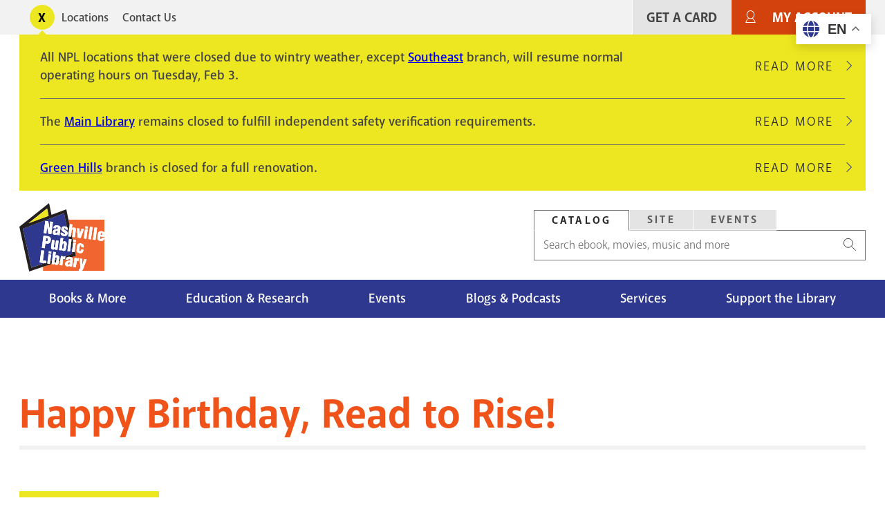

--- FILE ---
content_type: text/html; charset=UTF-8
request_url: https://library.nashville.gov/blog/2019/09/happy-birthday-read-rise
body_size: 13679
content:
<!DOCTYPE html>
<html lang="en" dir="ltr" prefix="og: https://ogp.me/ns#">
  <head>
    <meta charset="utf-8" />
<script>var _paq = _paq || [];(function(){var u=(("https:" == document.location.protocol) ? "https://matomo.library.nashville.org/matomo/" : "http://matomo.library.nashville.org/matomo/");_paq.push(["setSiteId", "7"]);_paq.push(["setTrackerUrl", u+"matomo.php"]);_paq.push(["setDoNotTrack", 1]);if (!window.matomo_search_results_active) {_paq.push(["trackPageView"]);}_paq.push(["setIgnoreClasses", ["no-tracking","colorbox"]]);_paq.push(["enableLinkTracking"]);var d=document,g=d.createElement("script"),s=d.getElementsByTagName("script")[0];g.type="text/javascript";g.defer=true;g.async=true;g.src=u+"matomo.js";s.parentNode.insertBefore(g,s);})();</script>
<script>var _mtm = window._mtm = window._mtm || [];_mtm.push({"mtm.startTime": (new Date().getTime()), "event": "mtm.Start"});var d = document, g = d.createElement("script"), s = d.getElementsByTagName("script")[0];g.type = "text/javascript";g.async = true;g.src="https://matomo.library.nashville.org/matomo/js/container_RIfFu3Jw.js";s.parentNode.insertBefore(g, s);</script>
<link rel="canonical" href="https://library.nashville.gov/blog/2019/09/happy-birthday-read-rise" />
<meta property="og:site_name" content="Nashville Public Library" />
<meta property="og:type" content="article" />
<meta property="og:url" content="https://library.nashville.gov/blog/2019/09/happy-birthday-read-rise" />
<meta property="og:title" content="Happy Birthday, Read to Rise!" />
<meta name="twitter:site" content="@nowatnpl" />
<meta name="Generator" content="Drupal 11 (https://www.drupal.org)" />
<meta name="MobileOptimized" content="width" />
<meta name="HandheldFriendly" content="true" />
<meta name="viewport" content="width=device-width, initial-scale=1.0" />
<link rel="icon" href="/themes/custom/npl/favicon.ico" type="image/vnd.microsoft.icon" />

    <title>Happy Birthday, Read to Rise! | Nashville Public Library</title>
    <link rel="stylesheet" media="all" href="/sites/default/files/css/css_EV-BNgnO_zSe4cPDQT4eYXDPOgkYIdePvlUBO7_T3JU.css?delta=0&amp;language=en&amp;theme=npl&amp;include=[base64]" />
<link rel="stylesheet" media="all" href="//cdnjs.cloudflare.com/ajax/libs/font-awesome/6.6.0/css/all.min.css" />
<link rel="stylesheet" media="all" href="/sites/default/files/css/css_SXy_jykmuC2MzoIhZTWdz_3E-dQNQuSVjUTDhi2t_4M.css?delta=2&amp;language=en&amp;theme=npl&amp;include=[base64]" />
<link rel="stylesheet" media="all" href="/sites/default/files/css/css_wLpbf1E1d6z_LrHqJoo3RCFNneZj1Og8jTwLvQBwspU.css?delta=3&amp;language=en&amp;theme=npl&amp;include=[base64]" />
<link rel="stylesheet" media="all" href="//use.typekit.net/cqb1sep.css" />
<link rel="stylesheet" media="all" href="/sites/default/files/css/css_qCvAJ74S2pqF9iabk2kYdqCav8-AIKz8Bl453BQX6jw.css?delta=5&amp;language=en&amp;theme=npl&amp;include=[base64]" />

    <script type="application/json" data-drupal-selector="drupal-settings-json">{"path":{"baseUrl":"\/","pathPrefix":"","currentPath":"node\/988","currentPathIsAdmin":false,"isFront":false,"currentLanguage":"en"},"pluralDelimiter":"\u0003","suppressDeprecationErrors":true,"gtag":{"tagId":"","consentMode":false,"otherIds":[],"events":[],"additionalConfigInfo":[]},"ajaxPageState":{"libraries":"[base64]","theme":"npl","theme_token":null},"ajaxTrustedUrl":{"form_action_p_pvdeGsVG5zNF_XLGPTvYSKCf43t8qZYSwcfZl2uzM":true},"gtm":{"tagId":null,"settings":{"data_layer":"dataLayer","include_classes":false,"allowlist_classes":"","blocklist_classes":"","include_environment":false,"environment_id":"","environment_token":""},"tagIds":["GTM-5PF5CVT"]},"matomo":{"disableCookies":false,"trackMailto":true},"ckeditorAccordion":{"accordionStyle":{"collapseAll":1,"keepRowsOpen":0,"animateAccordionOpenAndClose":1,"openTabsWithHash":0,"allowHtmlInTitles":0}},"user":{"uid":0,"permissionsHash":"f080741638c27167003c01b26b2656871d7f0247ef8e53d2e55e5ac26b92f9b1"}}</script>
<script src="/sites/default/files/js/js_ifyMbfXuJfUC7CafqR7M625Xvhnh2BNhlcLEmQy6SJI.js?scope=header&amp;delta=0&amp;language=en&amp;theme=npl&amp;include=eJxdjEsOwzAIRC_kmiNZFBOXNkBlWOT4TRSparqZzxtp6MVd0mdDIp9d3OCb6jLdkq2X4T5WbokDxi7_veITtyvUopiuDqcV85RFCHP_bcoROBh-Ye0SKhHF3utluN19O2ALxkkPOO2gHyDQSWM"></script>
<script src="/modules/contrib/google_tag/js/gtag.js?t9usk5"></script>
<script src="/modules/contrib/google_tag/js/gtm.js?t9usk5"></script>

  </head>
  <body>
    <div class="body-clip">
      <a href="#main-content" class="visually-hidden focusable">
        Skip to main content
      </a>
      <noscript><iframe src="https://www.googletagmanager.com/ns.html?id=GTM-5PF5CVT"
                  height="0" width="0" style="display:none;visibility:hidden"></iframe></noscript>

        <div class="dialog-off-canvas-main-canvas" data-off-canvas-main-canvas>
    

 <header id="header">
            
  
    <div id="utility">
      <div class="l--constrained clearfix">
        <div id="alert">
          

<div  id="block-alert-notification-messages" class="block">
  
    
      
  

    
    
      
                
  <div class="notification-box display-toggle">
    <button id="npl-notification-message-button" class="message-toggle"><span class="visually-hidden">Toggle alerts</span></button>
    <div class="messages messages--closed">
                                                  <div class="messages__message">
            <div class="content">
<div class="message message--type-site-alert" data-message-id="192">
    <div class="message__content">
    

            <div class="text-long"><p>All NPL locations that were closed due to wintry weather, except <a href="/locations/southeast">Southeast</a> branch, will resume normal operating hours on Tuesday, Feb 3.</p></div>
      
  </div>
  </div>
</div>
                          <div class="read-more">
                <a href="/notification/192" class="link link--link-secondary">
                  Read More <span class="visually-hidden">about All NPL locations that were closed due to wintry weather, except Southeast branch, will resume normal operating hours on Tuesday, Feb 3.</span>
                </a>
              </div>
                      </div>
                                                    <div class="messages__message">
            <div class="content">
<div class="message message--type-site-alert" data-message-id="174">
    <div class="message__content">
    

            <div class="text-long"><p>The <a href="/locations/main-library">Main Library</a> remains closed to fulfill independent safety verification requirements.</p></div>
      
  </div>
  </div>
</div>
                          <div class="read-more">
                <a href="/notification/174" class="link link--link-secondary">
                  Read More <span class="visually-hidden">about The Main Library remains closed to fulfill independent safety verification requirements.</span>
                </a>
              </div>
                      </div>
                                                    <div class="messages__message messages__message--last">
            <div class="content">
<div class="message message--type-site-alert" data-message-id="190">
    <div class="message__content">
    

            <div class="text-long"><p><a href="https://library.nashville.gov/locations/green-hills">Green Hills</a> branch is closed for a full renovation.</p></div>
      
  </div>
  </div>
</div>
                          <div class="read-more">
                <a href="/notification/190" class="link link--link-secondary">
                  Read More <span class="visually-hidden">about Green Hills branch is closed for a full renovation.</span>
                </a>
              </div>
                      </div>
                  </div>
  </div>

  </div>

        </div>
          <nav role="navigation" aria-labelledby="block-utility-menu" id="block-utility">
            
  <h2 class="visually-hidden" id="block-utility-menu">Utility</h2>
  

        
  
    
                          
        
<ul  block="block-utility" class="utility-menu">
                      

<li  class="utility-menu__item">
          <a
   class="utility-menu__link"
      href="/locations"
  >
      Locations
  </a>
      </li>
                    

<li  class="utility-menu__item">
          <a
   class="utility-menu__link"
      href="/contact-us"
  >
      Contact Us
  </a>
      </li>
              </ul>
  


  </nav>

          
          <nav role="navigation" aria-labelledby="block-useraccountmenu-menu" id="block-useraccountmenu">
            
  <h2 class="visually-hidden" id="block-useraccountmenu-menu">User account menu</h2>
  

        <div id="account-menu" class="account-nav">
  
    
                          
        
<ul  block="block-useraccountmenu" class="account-menu inline-menu">
                      

<li  class="account-menu inline-menu__item">
          <a
   class="account-menu inline-menu__link"
      href="/get-card"
  >
      Get A Card
  </a>
      </li>
                    

<li  class="account-menu inline-menu__item">
          <a
   class="account-menu inline-menu__link"
      href="https://catalog.library.nashville.org/MyAccount/Home"
  >
      My Account
  </a>
      </li>
              </ul>
  

</div>


  </nav>

      </div>
    </div>

    <div class="block-content block-content alerts-content is-collapsed">
      <div class="l--constrained">
      </div>
    </div>

    <div class="l--constrained clearfix utilities">
      <div id="branding">
        <h1 class="logo">
      <a href="/" title="Home" rel="home"><span class="cg"><img src="/themes/custom/npl/logo.svg" alt="Home" />
</span></a>
  </h1>



      </div>
      <div class="utilities__aside">
        

<div  id="block-searchbox" class="block search-box">
  
    
      
<div  block="block-searchbox">
  <div >

    <div id="tabs">
      <ul class="nav--tabs no-bullets nav-inline">
                  <li>
            <a data-tabby-default href="#catalog">
              Catalog
            </a>
          </li>
                  <li>
            <a  href="#site">
              Site
            </a>
          </li>
                  <li>
            <a  href="#event">
              Events
            </a>
          </li>
              </ul>

              <div class="tab-content" id="catalog"><form class="npl-search-form-catalog" data-drupal-selector="npl-search-form-catalog" action="/blog/2019/09/happy-birthday-read-rise" method="post" id="npl-search-form-catalog" accept-charset="UTF-8">
  <div class="js-form-item form-item">
        <input placeholder="Search ebook, movies, music and more" data-drupal-selector="edit-keyword" type="text" id="edit-keyword" name="keyword" value="" size="60" maxlength="128" class="form-text form-item__textfield" />

        </div>
<input data-drupal-selector="edit-search" type="submit" id="edit-search" name="search" value="Search" class="button js-form-submit form-submit form-item__textfield" />
<input autocomplete="off" data-drupal-selector="form-ecovhvlytnnmqk6dbyfhn5baa6ect-rr6alnzoscpz4" type="hidden" name="form_build_id" value="form-EcOvHVLyTnNmQk6DbYfHn5bAa6Ect-rr6ALnzOscpZ4" class="form-item__textfield" />
<input data-drupal-selector="edit-npl-search-form-catalog" type="hidden" name="form_id" value="npl_search_form_catalog" class="form-item__textfield" />

</form>
</div>
              <div class="tab-content" id="site"><form class="npl-search-form-site" data-drupal-selector="npl-search-form-site" action="/blog/2019/09/happy-birthday-read-rise" method="post" id="npl-search-form-site" accept-charset="UTF-8">
  <div class="js-form-item form-item">
        <input placeholder="Search entire site" data-drupal-selector="edit-keyword" type="text" id="edit-keyword--2" name="keyword" value="" size="60" maxlength="128" class="form-text required form-item__textfield" required="required" />

        </div>
<input data-drupal-selector="edit-search" type="submit" id="edit-search--2" name="search--2" value="Search" class="button js-form-submit form-submit form-item__textfield" />
<input autocomplete="off" data-drupal-selector="form-0c87lyiohmeueyuvdw0ri4dm8j9f7w55atf-1r7laes" type="hidden" name="form_build_id" value="form-0C87lyiOhMEUeYuVDW0Ri4dM8J9f7W55aTF_1r7LAes" class="form-item__textfield" />
<input data-drupal-selector="edit-npl-search-form-site" type="hidden" name="form_id" value="npl_search_form_site" class="form-item__textfield" />

</form>
</div>
              <div class="tab-content" id="event"><form class="npl-search-form-event" data-drupal-selector="npl-search-form-event" action="/blog/2019/09/happy-birthday-read-rise" method="post" id="npl-search-form-event" accept-charset="UTF-8">
  <div class="js-form-item form-item">
        <input placeholder="Search events" data-drupal-selector="edit-keyword" type="text" id="edit-keyword--3" name="keyword" value="" size="60" maxlength="128" class="form-text required form-item__textfield" required="required" />

        </div>
<input data-drupal-selector="edit-search" type="submit" id="edit-search--3" name="search--3" value="Search" class="button js-form-submit form-submit form-item__textfield" />
<input autocomplete="off" data-drupal-selector="form-qrrrob-ilker0cdlujlnwf7ksk3db-enou9qscoxmvw" type="hidden" name="form_build_id" value="form-QrRrOb-IlKEr0CdLUjLNwf7KSK3db_ENou9QSCoXMvw" class="form-item__textfield" />
<input data-drupal-selector="edit-npl-search-form-event" type="hidden" name="form_id" value="npl_search_form_event" class="form-item__textfield" />

</form>
</div>
          </div>

  </div>
</div>




  </div>

      </div>
    </div>



              <div class="clearfix" id="navigation">
        <div class="l--constrained">
            <div>
    
  
<div id="block-npl-main-menu">


  <button class="menu-toggle toggle" aria-expanded="false" aria-controls="block-npl-main-menu"><i class="menu-toggle-icon"><span></span></i> Menu</button>
  <div class="block__content">
    
<nav >
  <div id="main-nav" class="main-nav">
    
    
                          
        
<ul  block="block-npl-main-menu" class="main-menu">
                      

<li  class="main-menu__item">
          <a
   class="main-menu__link"
      href="/books-more"
  >
      Books &amp; More
  </a>
      </li>
                    

<li  class="main-menu__item">
          <a
   class="main-menu__link"
      href="/research"
  >
      Education &amp; Research
  </a>
      </li>
                    

<li  class="main-menu__item">
          <a
   class="main-menu__link"
      href="/events"
  >
      Events
  </a>
      </li>
                    

<li  class="main-menu__item">
          <a
   class="main-menu__link"
      href="/blogs-podcasts"
  >
      Blogs &amp; Podcasts
  </a>
      </li>
                    

<li  class="main-menu__item">
          <a
   class="main-menu__link"
      href="/services"
  >
      Services
  </a>
      </li>
                    

<li  class="main-menu__item">
          <a
   class="main-menu__link"
      href="/support"
  >
      Support the Library
  </a>
      </li>
              </ul>
  

  </div>
</nav>

  </div>
</div>

  </div>

        </div>

        <div class="nav--mega-wrapper" aria-hidden="true">
          <div class="nav--mega-inner l--constrained">
          <button class="mega-back">Back</button>

                      <div id="mega-1" class="nav--mega" data-index="0">
                <div>
    <nav role="navigation" aria-labelledby="block-mainnavigation-2-menu" id="block-mainnavigation-2">
            
  <h2 class="visually-hidden" id="block-mainnavigation-2-menu">Books Movies &amp; Music</h2>
  

        
    
                          
        
<ul  block="block-mainnavigation-2" class="menu">
                        

<li  class="menu__item menu__item--with-sub">
          <span
   class="menu__link menu__link--with-sub"
    >
      Audiences
  </span>
              
                                    
        
<ul  class="menu menu--sub menu--sub-1">
                        

<li  class="menu__item menu__item--sub menu__item--sub-1">
          <a
   class="menu__link menu__link--sub menu__link--sub-1"
      href="/books-more/children"
  >
      Children
  </a>
      </li>
                      

<li  class="menu__item menu__item--sub menu__item--sub-1">
          <a
   class="menu__link menu__link--sub menu__link--sub-1"
      href="/books-more/teens"
  >
      Teens
  </a>
      </li>
                      

<li  class="menu__item menu__item--sub menu__item--sub-1">
          <a
   class="menu__link menu__link--sub menu__link--sub-1"
      href="/books-more"
  >
      Adults
  </a>
      </li>
              </ul>
  
      </li>
                      

<li  class="menu__item menu__item--with-sub">
          <span
   class="menu__link menu__link--with-sub"
    >
      Browse the Catalog
  </span>
              
                                    
        
<ul  class="menu menu--sub menu--sub-1">
                        

<li  class="menu__item menu__item--sub menu__item--sub-1">
          <a
   class="menu__link menu__link--sub menu__link--sub-1"
      href="https://catalog.library.nashville.org/?browseCategory=fiction_everyone"
  >
      Fiction
  </a>
      </li>
                      

<li  class="menu__item menu__item--sub menu__item--sub-1">
          <a
   class="menu__link menu__link--sub menu__link--sub-1"
      href="https://catalog.library.nashville.org/?browseCategory=nonfiction_everyone"
  >
      Nonfiction
  </a>
      </li>
                      

<li  class="menu__item menu__item--sub menu__item--sub-1">
          <a
   class="menu__link menu__link--sub menu__link--sub-1"
      href="https://catalog.library.nashville.org/?browseCategory=movies___tv_everyone"
  >
      Movies &amp; TV
  </a>
      </li>
                      

<li  class="menu__item menu__item--sub menu__item--sub-1">
          <a
   class="menu__link menu__link--sub menu__link--sub-1"
      href="https://catalog.library.nashville.org/?browseCategory=catalog_emagazinesod"
  >
      Magazines
  </a>
      </li>
                      

<li  class="menu__item menu__item--sub menu__item--sub-1">
          <a
   class="menu__link menu__link--sub menu__link--sub-1"
      href="https://catalog.library.nashville.org/?browseCategory=on_order_format_breakdown"
  >
      On Order
  </a>
      </li>
                      

<li  class="menu__item menu__item--sub menu__item--sub-1">
          <a
   class="menu__link menu__link--sub menu__link--sub-1"
      href="https://catalog.library.nashville.org/"
  >
      View All
  </a>
      </li>
              </ul>
  
      </li>
                      

<li  class="menu__item menu__item--with-sub">
          <span
   class="menu__link menu__link--with-sub"
    >
      Downloads &amp; Streaming
  </span>
              
                                    
        
<ul  class="menu menu--sub menu--sub-1">
                        

<li  class="menu__item menu__item--sub menu__item--sub-1">
          <a
   class="menu__link menu__link--sub menu__link--sub-1"
      href="https://nashvillepubliclibrarytnfulllibrary.librarypass.com/"
  >
      Comics Plus
  </a>
      </li>
                      

<li  class="menu__item menu__item--sub menu__item--sub-1">
          <a
   class="menu__link menu__link--sub menu__link--sub-1"
      href="https://www.hoopladigital.com/"
  >
      Hoopla
  </a>
      </li>
                      

<li  class="menu__item menu__item--sub menu__item--sub-1">
          <a
   class="menu__link menu__link--sub menu__link--sub-1"
      href="/research/databases/kanopy"
  >
      Kanopy
  </a>
      </li>
                      

<li  class="menu__item menu__item--sub menu__item--sub-1">
          <a
   class="menu__link menu__link--sub menu__link--sub-1"
      href="/research/databases/new-york-times-online"
  >
      NYTimes Online
  </a>
      </li>
                      

<li  class="menu__item menu__item--sub menu__item--sub-1">
          <a
   class="menu__link menu__link--sub menu__link--sub-1"
      href="https://nashville.overdrive.com/"
  >
      Libby, by OverDrive
  </a>
      </li>
                      

<li  class="menu__item menu__item--sub menu__item--sub-1">
          <a
   class="menu__link menu__link--sub menu__link--sub-1"
      href="/research/databases/pressreader"
  >
      PressReader
  </a>
      </li>
                      

<li  class="menu__item menu__item--sub menu__item--sub-1">
          <a
   class="menu__link menu__link--sub menu__link--sub-1"
      href="/research/databases/downloads-and-streaming"
  >
      View All
  </a>
      </li>
              </ul>
  
      </li>
              </ul>
  


  </nav>
<div  id="block-megamenupromobooksmoviesmusic" class="mega-promo">
  
  
      <div class="mega-promo__content">
              <a class="mega-promo__image" href="https://login.librarypass.com/?library=nashvillepubliclibrarytnfulllibrary&amp;domain=librarypass.com">
        


            <div><article>
  
      


            <div>  <img loading="lazy" src="/sites/default/files/images/original/Comics-Plus_0.jpg" width="600" height="402" alt="Logo. Comics Plus inside thought bubble." />

</div>
      
  </article>
</div>
      
        </a>
                    <a class="mega-promo__link" href="https://login.librarypass.com/?library=nashvillepubliclibrarytnfulllibrary&amp;domain=librarypass.com">
          


            <div>20K Comics. No waiting.</div>
      
        </a>
          </div>
  </div>

  </div>

            </div>
          
                      <div id="mega-2" class="nav--mega" data-index="1">
                <div>
    <nav role="navigation" aria-labelledby="block-mainnavigation-3-menu" id="block-mainnavigation-3">
            
  <h2 class="visually-hidden" id="block-mainnavigation-3-menu">Education &amp; Research</h2>
  

        
    
                          
        
<ul  block="block-mainnavigation-3" class="menu">
                        

<li  class="menu__item menu__item--with-sub">
          <span
   class="menu__link menu__link--with-sub"
    >
      Databases
  </span>
              
                                    
        
<ul  class="menu menu--sub menu--sub-1">
                        

<li  class="menu__item menu__item--sub menu__item--sub-1">
          <a
   class="menu__link menu__link--sub menu__link--sub-1"
      href="/research/databases"
  >
      Databases A-Z
  </a>
      </li>
                      

<li  class="menu__item menu__item--sub menu__item--sub-1">
          <a
   class="menu__link menu__link--sub menu__link--sub-1"
      href="/research/databases/consumer-reports"
  >
      Consumer Reports
  </a>
      </li>
                      

<li  class="menu__item menu__item--sub menu__item--sub-1">
          <a
   class="menu__link menu__link--sub menu__link--sub-1"
      href="https://nashville.contentdm.oclc.org/"
  >
      NPL Digital Collections
  </a>
      </li>
                      

<li  class="menu__item menu__item--sub menu__item--sub-1">
          <a
   class="menu__link menu__link--sub menu__link--sub-1"
      href="/research/databases/value-line-investment-survey"
  >
      Value Line
  </a>
      </li>
                      

<li  class="menu__item menu__item--sub menu__item--sub-1">
          <a
   class="menu__link menu__link--sub menu__link--sub-1"
      href="/research/databases"
  >
      View All
  </a>
      </li>
              </ul>
  
      </li>
                      

<li  class="menu__item menu__item--with-sub">
          <span
   class="menu__link menu__link--with-sub"
    >
      Research &amp; Learning
  </span>
              
                                    
        
<ul  class="menu menu--sub menu--sub-1">
                        

<li  class="menu__item menu__item--sub menu__item--sub-1">
          <a
   class="menu__link menu__link--sub menu__link--sub-1"
      href="/research/special-collections"
  >
      Special Collections
  </a>
      </li>
                      

<li  class="menu__item menu__item--sub menu__item--sub-1">
          <a
   class="menu__link menu__link--sub menu__link--sub-1"
      href="/metro-archives"
  >
      Metro Archives
  </a>
      </li>
                      

<li  class="menu__item menu__item--sub menu__item--sub-1">
          <a
   class="menu__link menu__link--sub menu__link--sub-1"
      href="/research/civil-rights-room"
  >
      Civil Rights Room
  </a>
      </li>
                      

<li  class="menu__item menu__item--sub menu__item--sub-1">
          <a
   class="menu__link menu__link--sub menu__link--sub-1"
      href="/research/votes-for-women"
  >
      Votes for Women Room
  </a>
      </li>
                      

<li  class="menu__item menu__item--sub menu__item--sub-1">
          <a
   class="menu__link menu__link--sub menu__link--sub-1"
      href="https://nashville.illiad.oclc.org/illiad/"
  >
      Interlibrary Loan
  </a>
      </li>
                      

<li  class="menu__item menu__item--sub menu__item--sub-1">
          <a
   class="menu__link menu__link--sub menu__link--sub-1"
      href="/research/genealogy"
  >
      Genealogy
  </a>
      </li>
                      

<li  class="menu__item menu__item--sub menu__item--sub-1">
          <a
   class="menu__link menu__link--sub menu__link--sub-1"
      href="/tours"
  >
      Tours and School Visits
  </a>
      </li>
              </ul>
  
      </li>
                      

<li  class="menu__item menu__item--with-sub">
          <span
   class="menu__link menu__link--with-sub"
    >
      Education Services
  </span>
              
                                    
        
<ul  class="menu menu--sub menu--sub-1">
                        

<li  class="menu__item menu__item--sub menu__item--sub-1">
          <a
   class="menu__link menu__link--sub menu__link--sub-1"
      href="/adult-literacy"
  >
      Adult Literacy
  </a>
      </li>
                      

<li  class="menu__item menu__item--sub menu__item--sub-1">
          <a
   class="menu__link menu__link--sub menu__link--sub-1"
      href="/bringing-books-life"
  >
      Bringing Books to Life
  </a>
      </li>
                      

<li  class="menu__item menu__item--sub menu__item--sub-1">
          <a
   class="menu__link menu__link--sub menu__link--sub-1"
      href="https://limitlesslibraries.nashville.gov/"
  >
      Limitless Libraries
  </a>
      </li>
                      

<li  class="menu__item menu__item--sub menu__item--sub-1">
          <a
   class="menu__link menu__link--sub menu__link--sub-1"
      href="/new-computer-users"
  >
      New Computer Users
  </a>
      </li>
                      

<li  class="menu__item menu__item--sub menu__item--sub-1">
          <a
   class="menu__link menu__link--sub menu__link--sub-1"
      href="/events/studio-npl"
  >
      Studio NPL
  </a>
      </li>
                      

<li  class="menu__item menu__item--sub menu__item--sub-1">
          <a
   class="menu__link menu__link--sub menu__link--sub-1"
      href="/services#education-services"
  >
      View All
  </a>
      </li>
              </ul>
  
      </li>
              </ul>
  


  </nav>
<div  id="block-megamenupromoeducationandresearch" class="mega-promo">
  
  
      <div class="mega-promo__content">
              <a class="mega-promo__image" href="https://bit.ly/NPL-digital-collections">
        


            <div><article>
  
      


            <div>  <img loading="lazy" src="/sites/default/files/images/original/DigitalCollections_Postcard2.jpg" width="600" height="402" alt="" />

</div>
      
  </article>
</div>
      
        </a>
                    <a class="mega-promo__link" href="https://bit.ly/NPL-digital-collections">
          


            <div>Explore NPL&#039;s Digital Collections.</div>
      
        </a>
          </div>
  </div>

  </div>

            </div>
                                <div id="mega-3" class="nav--mega" data-index="2">
                <div>
    <nav role="navigation" aria-labelledby="block-mainnavigation-4-menu" id="block-mainnavigation-4">
            
  <h2 class="visually-hidden" id="block-mainnavigation-4-menu">Events</h2>
  

        
    
                          
        
<ul  block="block-mainnavigation-4" class="menu">
                        

<li  class="menu__item menu__item--with-sub">
          <span
   class="menu__link menu__link--with-sub"
    >
      Events Calendar
  </span>
              
                                    
        
<ul  class="menu menu--sub menu--sub-1">
                        

<li  class="menu__item menu__item--sub menu__item--sub-1">
          <a
   class="menu__link menu__link--sub menu__link--sub-1"
      href="https://events.library.nashville.org/"
  >
      Calendar
  </a>
      </li>
                      

<li  class="menu__item menu__item--sub menu__item--sub-1">
          <a
   class="menu__link menu__link--sub menu__link--sub-1"
      href="http://bit.ly/npl-adults-calendar"
  >
      Adults
  </a>
      </li>
                      

<li  class="menu__item menu__item--sub menu__item--sub-1">
          <a
   class="menu__link menu__link--sub menu__link--sub-1"
      href="http://bit.ly/npl-teens-calendar"
  >
      Teens
  </a>
      </li>
                      

<li  class="menu__item menu__item--sub menu__item--sub-1">
          <a
   class="menu__link menu__link--sub menu__link--sub-1"
      href="http://bit.ly/npl-kids-calendar"
  >
      Children
  </a>
      </li>
              </ul>
  
      </li>
                      

<li  class="menu__item menu__item--with-sub">
          <span
   class="menu__link menu__link--with-sub"
    >
      Popular Events
  </span>
              
                                    
        
<ul  class="menu menu--sub menu--sub-1">
                        

<li  class="menu__item menu__item--sub menu__item--sub-1">
          <a
   class="menu__link menu__link--sub menu__link--sub-1"
      href="/summerchallenge"
  >
      Summer Challenge
  </a>
      </li>
                      

<li  class="menu__item menu__item--sub menu__item--sub-1">
          <a
   class="menu__link menu__link--sub menu__link--sub-1"
      href="/events/be-well-npl"
  >
      Be Well at NPL
  </a>
      </li>
                      

<li  class="menu__item menu__item--sub menu__item--sub-1">
          <a
   class="menu__link menu__link--sub menu__link--sub-1"
      href="/events/book-clubs"
  >
      Book Clubs
  </a>
      </li>
                      

<li  class="menu__item menu__item--sub menu__item--sub-1">
          <a
   class="menu__link menu__link--sub menu__link--sub-1"
      href="/events/story-time"
  >
      Story Time
  </a>
      </li>
                      

<li  class="menu__item menu__item--sub menu__item--sub-1">
          <a
   class="menu__link menu__link--sub menu__link--sub-1"
      href="/wishing-chair-productions"
  >
      Wishing Chair Productions
  </a>
      </li>
              </ul>
  
      </li>
              </ul>
  


  </nav>
<div  id="block-megamenupromoevents" class="mega-promo">
  
  
      <div class="mega-promo__content">
              <a class="mega-promo__image" href="/events/book-clubs">
        


            <div><article>
  
      


            <div>  <img loading="lazy" src="/sites/default/files/images/original/BookClub_NPL%28Ad%29.jpg" width="600" height="402" alt="" />

</div>
      
  </article>
</div>
      
        </a>
                    <a class="mega-promo__link" href="/events/book-clubs">
          


            <div>Great reads + group chats.</div>
      
        </a>
          </div>
  </div>

  </div>

            </div>
                                <div id="mega-4" class="nav--mega" data-index="3">
                <div>
    <nav role="navigation" aria-labelledby="block-mainnavigation-5-menu" id="block-mainnavigation-5">
            
  <h2 class="visually-hidden" id="block-mainnavigation-5-menu">Blog</h2>
  

        
    
                          
        
<ul  block="block-mainnavigation-5" class="menu">
                        

<li  class="menu__item menu__item--with-sub">
          <span
   class="menu__link menu__link--with-sub"
    >
      Blog Sections
  </span>
              
                                    
        
<ul  class="menu menu--sub menu--sub-1">
                        

<li  class="menu__item menu__item--sub menu__item--sub-1">
          <a
   class="menu__link menu__link--sub menu__link--sub-1"
      href="/blog/section/books-movies-music"
  >
      Books Movies Music Blog
  </a>
      </li>
                      

<li  class="menu__item menu__item--sub menu__item--sub-1">
          <a
   class="menu__link menu__link--sub menu__link--sub-1"
      href="/blog/section/children"
  >
      Children&#039;s Blog
  </a>
      </li>
                      

<li  class="menu__item menu__item--sub menu__item--sub-1">
          <a
   class="menu__link menu__link--sub menu__link--sub-1"
      href="/blog/section/nashville-community-history"
  >
      Nashville &amp; Community History Blog
  </a>
      </li>
              </ul>
  
      </li>
                      

<li  class="menu__item menu__item--with-sub">
          <span
   class="menu__link menu__link--with-sub"
    >
      Podcasts
  </span>
              
                                    
        
<ul  class="menu menu--sub menu--sub-1">
                        

<li  class="menu__item menu__item--sub menu__item--sub-1">
          <a
   class="menu__link menu__link--sub menu__link--sub-1"
      href="/podcasts/all-things-eerie"
  >
      All Things Eerie
  </a>
      </li>
                      

<li  class="menu__item menu__item--sub menu__item--sub-1">
          <a
   class="menu__link menu__link--sub menu__link--sub-1"
      href="/podcasts/family-folktales"
  >
      Family Folktales
  </a>
      </li>
                      

<li  class="menu__item menu__item--sub menu__item--sub-1">
          <a
   class="menu__link menu__link--sub menu__link--sub-1"
      href="/podcasts/spark"
  >
      The Spark
  </a>
      </li>
                      

<li  class="menu__item menu__item--sub menu__item--sub-1">
          <a
   class="menu__link menu__link--sub menu__link--sub-1"
      href="/podcasts/your-mind-matters"
  >
      Your Mind Matters
  </a>
      </li>
                      

<li  class="menu__item menu__item--sub menu__item--sub-1">
          <a
   class="menu__link menu__link--sub menu__link--sub-1"
      href="/podcasts"
  >
      View All
  </a>
      </li>
              </ul>
  
      </li>
                      

<li  class="menu__item menu__item--with-sub">
          <span
   class="menu__link menu__link--with-sub"
    >
      Recorded Events on YouTube
  </span>
              
                                    
        
<ul  class="menu menu--sub menu--sub-1">
                        

<li  class="menu__item menu__item--sub menu__item--sub-1">
          <a
   class="menu__link menu__link--sub menu__link--sub-1"
      href="http://bit.ly/nash-reads-recordings"
  >
      Nashville Reads Lectures
  </a>
      </li>
                      

<li  class="menu__item menu__item--sub menu__item--sub-1">
          <a
   class="menu__link menu__link--sub menu__link--sub-1"
      href="http://bit.ly/lit-award-recordings"
  >
      Literary Award Lectures
  </a>
      </li>
                      

<li  class="menu__item menu__item--sub menu__item--sub-1">
          <a
   class="menu__link menu__link--sub menu__link--sub-1"
      href="https://www.youtube.com/user/NashvilleLibrary"
  >
      View All
  </a>
      </li>
              </ul>
  
      </li>
              </ul>
  


  </nav>
<div  id="block-megamenupromoblog" class="mega-promo">
  
  
      <div class="mega-promo__content">
              <a class="mega-promo__image" href="/podcasts/spark">
        


            <div><article>
  
      


            <div>  <img loading="lazy" src="/sites/default/files/images/original/The-Spark.png" width="600" height="402" alt="" />

</div>
      
  </article>
</div>
      
        </a>
                    <a class="mega-promo__link" href="/podcasts/spark">
          


            <div>Chats about creativity with Nashville creators of all kinds.</div>
      
        </a>
          </div>
  </div>

  </div>

            </div>
                                <div id="mega-5" class="nav--mega" data-index="4">
               <div>
    <nav role="navigation" aria-labelledby="block-mainnavigation-6-menu" id="block-mainnavigation-6">
            
  <h2 class="visually-hidden" id="block-mainnavigation-6-menu">Services</h2>
  

        
    
                          
        
<ul  block="block-mainnavigation-6" class="menu">
                        

<li  class="menu__item menu__item--with-sub">
          <span
   class="menu__link menu__link--with-sub"
    >
      Meeting &amp; Event Spaces
  </span>
              
                                    
        
<ul  class="menu menu--sub menu--sub-1">
                        

<li  class="menu__item menu__item--sub menu__item--sub-1">
          <a
   class="menu__link menu__link--sub menu__link--sub-1"
      href="/services/bridgestone-firestone-conference-center"
  >
      Conference Center
  </a>
      </li>
                      

<li  class="menu__item menu__item--sub menu__item--sub-1">
          <a
   class="menu__link menu__link--sub menu__link--sub-1"
      href="/services/meeting-rooms-branch-libraries"
  >
      Meeting Rooms (Branches)
  </a>
      </li>
                      

<li  class="menu__item menu__item--sub menu__item--sub-1">
          <a
   class="menu__link menu__link--sub menu__link--sub-1"
      href="/services/study-rooms-system-wide"
  >
      Study Rooms (System-Wide)
  </a>
      </li>
                      

<li  class="menu__item menu__item--sub menu__item--sub-1">
          <a
   class="menu__link menu__link--sub menu__link--sub-1"
      href="/services/writers-rooms"
  >
      Writer&#039;s Rooms
  </a>
      </li>
              </ul>
  
      </li>
                      

<li  class="menu__item menu__item--with-sub">
          <span
   class="menu__link menu__link--with-sub"
    >
      Services &amp; Amenities
  </span>
              
                                    
        
<ul  class="menu menu--sub menu--sub-1">
                        

<li  class="menu__item menu__item--sub menu__item--sub-1">
          <a
   class="menu__link menu__link--sub menu__link--sub-1"
      href="/services/book-librarian"
  >
      Book a Librarian
  </a>
      </li>
                      

<li  class="menu__item menu__item--sub menu__item--sub-1">
          <a
   class="menu__link menu__link--sub menu__link--sub-1"
      href="https://nashville.illiad.oclc.org/illiad/"
  >
      Interlibrary Loan
  </a>
      </li>
                      

<li  class="menu__item menu__item--sub menu__item--sub-1">
          <a
   class="menu__link menu__link--sub menu__link--sub-1"
      href="/services/library-concierge"
  >
      Library Concierge
  </a>
      </li>
                      

<li  class="menu__item menu__item--sub menu__item--sub-1">
          <a
   class="menu__link menu__link--sub menu__link--sub-1"
      href="/services/notary-service"
  >
      Notary Public
  </a>
      </li>
                      

<li  class="menu__item menu__item--sub menu__item--sub-1">
          <a
   class="menu__link menu__link--sub menu__link--sub-1"
      href="/services/apply-us-passport"
  >
      Passport Applications
  </a>
      </li>
                      

<li  class="menu__item menu__item--sub menu__item--sub-1">
          <a
   class="menu__link menu__link--sub menu__link--sub-1"
      href="/services/mobile-printing-instructions"
  >
      Printing
  </a>
      </li>
                      

<li  class="menu__item menu__item--sub menu__item--sub-1">
          <a
   class="menu__link menu__link--sub menu__link--sub-1"
      href="/services"
  >
      View All
  </a>
      </li>
              </ul>
  
      </li>
                      

<li  class="menu__item menu__item--with-sub">
          <span
   class="menu__link menu__link--with-sub"
    >
      Accessibility
  </span>
              
                                    
        
<ul  class="menu menu--sub menu--sub-1">
                        

<li  class="menu__item menu__item--sub menu__item--sub-1">
          <a
   class="menu__link menu__link--sub menu__link--sub-1"
      href="/services/ada-accommodations"
  >
      ADA Accommodations
  </a>
      </li>
                      

<li  class="menu__item menu__item--sub menu__item--sub-1">
          <a
   class="menu__link menu__link--sub menu__link--sub-1"
      href="https://tndeaflibrary.nashville.gov/"
  >
      Library Services for the Deaf and Hard of Hearing
  </a>
      </li>
                      

<li  class="menu__item menu__item--sub menu__item--sub-1">
          <a
   class="menu__link menu__link--sub menu__link--sub-1"
      href="/nashville-talking-library"
  >
      Nashville Talking Library
  </a>
      </li>
                      

<li  class="menu__item menu__item--sub menu__item--sub-1">
          <a
   class="menu__link menu__link--sub menu__link--sub-1"
      href="/amenities/sensory-room"
  >
      Sensory Rooms
  </a>
      </li>
                      

<li  class="menu__item menu__item--sub menu__item--sub-1">
          <a
   class="menu__link menu__link--sub menu__link--sub-1"
      href="/services/social-stories"
  >
      Social Stories
  </a>
      </li>
              </ul>
  
      </li>
              </ul>
  


  </nav>
<div  id="block-megamenupromoservices" class="mega-promo">
  
  
      <div class="mega-promo__content">
              <a class="mega-promo__image" href="/services/pathway-new-americans">
        


            <div><article>
  
      


            <div>  <img loading="lazy" src="/sites/default/files/images/original/americanflag_0.jpg" width="400" height="250" alt="american flag" />

</div>
      
  </article>
</div>
      
        </a>
                    <a class="mega-promo__link" href="/services/pathway-new-americans">
          


            <div>ESL and U.S. citizenship information is available at all library locations and select community centers.</div>
      
        </a>
          </div>
  </div>

  </div>

            </div>
                                <div id="mega-6" class="nav--mega" data-index="5">
                <div>
    <nav role="navigation" aria-labelledby="block-mainnavigation-7-menu" id="block-mainnavigation-7">
            
  <h2 class="visually-hidden" id="block-mainnavigation-7-menu">Support your library</h2>
  

        
    
                          
        
<ul  block="block-mainnavigation-7" class="menu">
                        

<li  class="menu__item menu__item--with-sub">
          <span
   class="menu__link menu__link--with-sub"
    >
      In the Library
  </span>
              
                                    
        
<ul  class="menu menu--sub menu--sub-1">
                        

<li  class="menu__item menu__item--sub menu__item--sub-1">
          <a
   class="menu__link menu__link--sub menu__link--sub-1"
      href="/support/donate"
  >
      Donate Materials
  </a>
      </li>
                      

<li  class="menu__item menu__item--sub menu__item--sub-1">
          <a
   class="menu__link menu__link--sub menu__link--sub-1"
      href="/support/internships"
  >
      Internships &amp; Library Practicum
  </a>
      </li>
                      

<li  class="menu__item menu__item--sub menu__item--sub-1">
          <a
   class="menu__link menu__link--sub menu__link--sub-1"
      href="/support/volunteer"
  >
      Volunteer
  </a>
      </li>
              </ul>
  
      </li>
                      

<li  class="menu__item menu__item--with-sub">
          <span
   class="menu__link menu__link--with-sub"
    >
      Foundation &amp; Advocacy
  </span>
              
                                    
        
<ul  class="menu menu--sub menu--sub-1">
                        

<li  class="menu__item menu__item--sub menu__item--sub-1">
          <a
   class="menu__link menu__link--sub menu__link--sub-1"
      href="http://nplf.org/"
  >
      Nashville Public Library Foundation
  </a>
      </li>
                      

<li  class="menu__item menu__item--sub menu__item--sub-1">
          <a
   class="menu__link menu__link--sub menu__link--sub-1"
      href="/support/friends"
  >
      Friends of Nashville Public Library
  </a>
      </li>
              </ul>
  
      </li>
              </ul>
  


  </nav>
<div  id="block-megamenupromosupport" class="mega-promo">
  
  
      <div class="mega-promo__content">
              <a class="mega-promo__image" href="/support/volunteer">
        


            <div><article>
  
      


            <div>  <img loading="lazy" src="/sites/default/files/images/original/National-Volunteer-Week.jpg" width="600" height="402" alt="" />

</div>
      
  </article>
</div>
      
        </a>
                    <a class="mega-promo__link" href="/support/volunteer">
          


            <div>Love your library?<br />
Volunteer!</div>
      
        </a>
          </div>
  </div>

  </div>

            </div>
                    </div>
        </div>
      </div>
    
    </header>

      
    
    
    
  
  <main id="main">
    <div id="main-content" class="clearfix l--constrained" tabindex="-1" >

              
      
                <div>
    

<div  id="block-npl-content" class="block">
  
    
      
<article  dir="ltr" class="blog">

  
    <h1 class="page-title">
      <span>Happy Birthday, Read to Rise!</span>

    </h1>
  
  
  <div class="timestamp">
    September 12, 2019
  </div>

    <div class="layout layout--twocol-section layout--twocol-section--75-25">

          <div  class="layout__region layout__region--first">
        

<div  class="block">
  
    
      <div class="field--text-with-summary">
            <div><p>It’s no secret that libraries love reading! But last year, when Nashville Public Library launched Read to Rise, we wanted the entire city of Nashville to know how critical reading to children from birth is to a child’s success in school. Over the past year, we’ve spread the word to nearly 1,000 children who’ve registered for Read to Rise.&nbsp; All told, those kids, parents, and caregivers have read together for more than 12,000 days!</p></div>
      </div>

  </div>


<div  class="block">
  
    
      


      <div>
              <div><div class="text" data-id=5759>
  

            <div class="text-long"><h2 dir="ltr">&nbsp;</h2>
<a href="//library.nashville.org/readtorise">
<drupal-entity data-embed-button="media" data-entity-embed-display="view_mode:media.wide" data-entity-type="media" data-entity-uuid="4a089719-8636-4426-b38a-4c7b5d2505b1"></drupal-entity>
</a>

<p>&nbsp;</p>

<h2 dir="ltr"><span>What is Read to Rise?</span></h2>

<p dir="ltr"><span><a href="https://library.nashville.org/readtorise">Read to Rise (RtR) </a>is an initiative that encourages you to track your reading to your little ones to ensure they’re best prepared to start school. It’s important that daily reading becomes a habit so for each day you read, you mark a spot on the reading log or log it on the computer. When you’ve read for 90 cumulative days, you come into any Nashville Public Library branch and receive a prize! Prizes include a growth chart, a color changing cup, or a free book, just to name a few.</span></p>

<p>&nbsp;</p>

<drupal-entity data-embed-button="media" data-entity-embed-display="view_mode:media.wide" data-entity-type="media" data-entity-uuid="2e65dc18-1c66-4d2f-8408-1889bbe9b59d"></drupal-entity>

<h2 dir="ltr"><span>Why Do We Need Read to Rise?</span></h2>

<p dir="ltr"><span>Nashville is a reading city with a reading problem. According to </span><a href="https://static1.squarespace.com/static/57752cbed1758e541bdeef6b/t/5aa96f38e4966b90348bedd4/1521053514961/Full-Report.pdf">2018’s Blueprint for Early Childhood Success</a> only 34% of our 3rd graders are reading on grade level when they complete 3rd grade. By developing our Read to Rise program, Nashville Public Library has chosen to be more deliberate and vocal about how the Library, parents, and caregivers can prepare our children for school success. Did you know that your child’s brain doubles in size in their first year and is 80% of its adult size by age three? Spreading the message that reading aloud to your child is the single most important activity you can do to prepare them for school is absolutely essential for getting way higher than 34%!</p>

<h2 dir="ltr"><span>How Can the Library Help Me Prepare My Child?</span></h2>

<p dir="ltr"><span>Your librarian is ready to help you choose the best books for your little one to read and enjoy. We also provide high quality children’s programs that target specific educational and emotional needs of infants, toddlers, and preschoolers. Visit your local branch today and sign your child up for the Read to Rise program. Get your child their “My First Library Card” and start showing your little one how important reading is. Together, we can start your child off on the right foot to ensure that they’re starting school ready to read!</span></p>

<div><a href="//library.nashville.org/readtorise">
<drupal-entity data-embed-button="media" data-entity-embed-display="view_mode:media.wide" data-entity-type="media" data-entity-uuid="9417d756-56af-4184-a7d3-b2e5b0120d01"></drupal-entity>
</a></div>

<h2>Books about Libraries and Learning</h2>

<p></p></div>
      
</div>
</div>
          </div>
  
  </div>


<div  class="block">
  
    
      


            <div>
<div class="author-box">

      <div class="author-box__photo">
      


            <div>  <img loading="lazy" src="/sites/default/files/styles/small_85_85/public/images/avatar/picture-29-1446759168.jpg?itok=OGILHTds" width="85" height="85" alt="Dog photo avatar" />


</div>
      
    </div>
  
  <div class="author-box__info">
          
<h4  dir="ltr" class="name">
  <span class="name__inner">
          <a
   class="name__link"
      href="/profile/terri-0"
  >
      


            <div>Terri</div>
      
  </a>
      </span>
</h4>
    
    

            <div class="text-long"><p>Miss Terri has worked at three different branches of Nashville Public Library since 2002. She's currently the head of the Children's Department at the Green Hills Branch Library. When she isn’t working, she is usually hanging out with her dog Boo. Isn’t he cute?</p></div>
      
  </div>

</div>
</div>
      
  </div>

      </div>
    
          <div  class="layout__region layout__region--second">
        

<div  class="block">
  
      <h2 class="h2">Section</h2>
    
      <div class="section--tags">
      <ul>
              <li class="tags--secondary--solid"><a href="/blog/section/children" hreflang="en">Children</a></li>
              <li class="tags--secondary--solid"><a href="/blog/section/picture-books-and-easy-books" hreflang="en">Picture Books and Easy Books</a></li>
              <li class="tags--secondary--solid"><a href="/blog/section/read-aloud-books" hreflang="en">Read Aloud Books</a></li>
          </ul>
  </div>

  </div>


<div  class="block">
  
      <h2 class="h2">Topic</h2>
    
      <div class="section--tags">
      <ul>
              <li class="tags--secondary--solid"><a href="/blog/topic/child-development" hreflang="en">Child Development</a></li>
              <li class="tags--secondary--solid"><a href="/blog/topic/education-and-teaching" hreflang="en">Education and Teaching</a></li>
              <li class="tags--secondary--solid"><a href="/blog/topic/literacy-and-learning" hreflang="en">Literacy and Learning</a></li>
              <li class="tags--secondary--solid"><a href="/blog/topic/literacy-tips" hreflang="en">Literacy Tips</a></li>
          </ul>
  </div>

  </div>


<div  class="block">
  
      <h2 class="h2">Age Groups</h2>
    
      <div class="section--tags">
      <ul>
              <li class="tags--secondary--solid"><a href="/blog/audience/babies-0-18-months" hreflang="en">Babies (0-18 months)</a></li>
              <li class="tags--secondary--solid"><a href="/blog/audience/preschool-3-5-years" hreflang="en">Preschool (3-5 years)</a></li>
              <li class="tags--secondary--solid"><a href="/blog/audience/toddlers-18-months-2-years" hreflang="en">Toddlers (18 months-2 years)</a></li>
          </ul>
  </div>

  </div>

      </div>
    
  </div>


</article>

  </div>

  </div>

      
    </div>
  </main>

            <footer class="footer">
  <div class="l--constrained flexbox">
    <img src="/themes/custom/npl/logo.svg" alt="Nashville Public Library Logo" class="footer-logo" />
      <nav role="navigation" aria-labelledby="block-npl-footer-menu" id="block-npl-footer">
            
  <h2 class="visually-hidden" id="block-npl-footer-menu">Footer menu</h2>
  

        <div id="footer-nav" class="footer-nav">
  <nav >
    
    
                          
        
<ul  block="block-npl-footer" class="footer-menu">
                      

<li  class="footer-menu__item">
          <a
   class="footer-menu__link"
      href="/about"
  >
      About
  </a>
      </li>
                    

<li  class="footer-menu__item">
          <a
   class="footer-menu__link"
      href="/contact-us"
  >
      Contact Us
  </a>
      </li>
                    

<li  class="footer-menu__item">
          <a
   class="footer-menu__link"
      href="/press-room"
  >
      Press Room
  </a>
      </li>
                    

<li  class="footer-menu__item">
          <a
   class="footer-menu__link"
      href="/about/privacy-notice"
  >
      Privacy Notice
  </a>
      </li>
                    

<li  class="footer-menu__item">
          <a
   class="footer-menu__link"
      href="/print"
  >
      Print at a Library
  </a>
      </li>
              </ul>
  

  </nav>
</div>

  </nav>


<div  id="block-social" class="block social">
  
    
      <div class="field--text-with-summary">
            <div><p><a class="newsletter" href="/email-newsletter">Newsletter Signup</a></p>
</div>
      </div>


<ul class="social-media-links--platforms platforms inline horizontal">
      <li>
      <a href="https://www.instagram.com/nowatnpl"  target="_blank" >
        <span class='fab fa-instagram fa-2x'></span>
        <span class="visually-hidden">Nashville Public Library's Instagram Account</span>
      </a>

          </li>
      <li>
      <a href="https://www.flickr.com/photos/NashvillePublicLibrary"  target="_blank" >
        <span class='fab fa-flickr fa-2x'></span>
        <span class="visually-hidden">Nashville Public Library's Flickr Account</span>
      </a>

          </li>
      <li>
      <a href="https://x.com/nowatnpl"  target="_blank" >
        <span class='fab fa-x-twitter fa-2x'></span>
        <span class="visually-hidden">Nashville Public Library's X Account</span>
      </a>

          </li>
      <li>
      <a href="https://www.youtube.com/user/NashvilleLibrary"  target="_blank" >
        <span class='fab fa-youtube fa-2x'></span>
        <span class="visually-hidden">Nashville Public Library's Youtube Account</span>
      </a>

          </li>
      <li>
      <a href="https://library.nashville.org/contact-us/find-our-facebook-pages"  target="_blank" >
        <span class='fab fa-facebook fa-2x'></span>
        <span class="visually-hidden">Nashville Public Library's Facebook Account</span>
      </a>

          </li>
  </ul>

  </div>

<div  id="block-npl-gtranslate-2" class="block">
  
    
      
<div class="gtranslate_wrapper"></div><script>window.gtranslateSettings = {"switcher_horizontal_position":"right","switcher_vertical_position":"top","horizontal_position":"inline","vertical_position":"inline","float_switcher_open_direction":"bottom","switcher_open_direction":"bottom","default_language":"en","native_language_names":1,"detect_browser_language":0,"add_new_line":1,"select_language_label":"Select Language","flag_size":24,"flag_style":"2d","globe_size":60,"alt_flags":{"en":"usa"},"wrapper_selector":".gtranslate_wrapper","url_structure":"sub_domain","custom_domains":null,"languages":["en","ar","es","vi","so","my","ku"],"custom_css":"\/* temporarily hide gtranslate language switcher *\/\r\n\/* #block-npl-gtranslate-2 {display:none;}  *\/\r\n\r\n\/* hide flags *\/\r\n.gt_float_switcher .nturl img, .gt_float_switcher .gt-current-lang img {display:none;}\r\n\r\n\/* add blue globe *\/\r\n#gt_float_wrapper .gt_float_switcher .gt-selected {\r\n\tpadding-left: 1.5rem;\r\n\tbackground-image: url('data:image\/svg+xml,<svg xmlns=\"http:\/\/www.w3.org\/2000\/svg\" viewBox=\"0 0 512 512\"><path d=\"M352 256c0 22.2-1.2 43.6-3.3 64H163.3c-2.2-20.4-3.3-41.8-3.3-64s1.2-43.6 3.3-64H348.7c2.2 20.4 3.3 41.8 3.3 64zm28.8-64H503.9c5.3 20.5 8.1 41.9 8.1 64s-2.8 43.5-8.1 64H380.8c2.1-20.6 3.2-42 3.2-64s-1.1-43.4-3.2-64zm112.6-32H376.7c-10-63.9-29.8-117.4-55.3-151.6c78.3 20.7 142 77.5 171.9 151.6zm-149.1 0H167.7c6.1-36.4 15.5-68.6 27-94.7c10.5-23.6 22.2-40.7 33.5-51.5C239.4 3.2 248.7 0 256 0s16.6 3.2 27.8 13.8c11.3 10.8 23 27.9 33.5 51.5c11.6 26 20.9 58.2 27 94.7zm-209 0H18.6C48.6 85.9 112.2 29.1 190.6 8.4C165.1 42.6 145.3 96.1 135.3 160zM8.1 192H131.2c-2.1 20.6-3.2 42-3.2 64s1.1 43.4 3.2 64H8.1C2.8 299.5 0 278.1 0 256s2.8-43.5 8.1-64zM194.7 446.6c-11.6-26-20.9-58.2-27-94.6H344.3c-6.1 36.4-15.5 68.6-27 94.6c-10.5 23.6-22.2 40.7-33.5 51.5C272.6 508.8 263.3 512 256 512s-16.6-3.2-27.8-13.8c-11.3-10.8-23-27.9-33.5-51.5zM135.3 352c10 63.9 29.8 117.4 55.3 151.6C112.2 482.9 48.6 426.1 18.6 352H135.3zm358.1 0c-30 74.1-93.6 130.9-171.9 151.6c25.5-34.2 45.2-87.7 55.3-151.6H493.4z\" style=\"fill:%232e388f\"\/><\/svg>');\r\n\tbackground-size: 24px 24px;\r\n\tbackground-position: left 0.5rem center;\r\n\tbackground-repeat: no-repeat;\r\n}","flags_location":"\/modules\/contrib\/gtranslate\/flags\/"};</script><script>(function(){var js = document.createElement('script');js.setAttribute('src', '/modules/contrib/gtranslate/js/float.js');js.setAttribute('data-gt-orig-url', '/blog/2019/09/happy-birthday-read-rise');js.setAttribute('data-gt-orig-domain', 'library.nashville.gov');document.body.appendChild(js);})();</script>
  </div>

  </div>
</footer>

      
  </div>

      
    </div>
    <script src="/core/assets/vendor/jquery/jquery.min.js?v=4.0.0-rc.1"></script>
<script src="/sites/default/files/js/js_tb7M0xShfOg5FVQlcYIBbq6SlrqEHNzvBbqDWCRAJdA.js?scope=footer&amp;delta=1&amp;language=en&amp;theme=npl&amp;include=eJxdjEsOwzAIRC_kmiNZFBOXNkBlWOT4TRSparqZzxtp6MVd0mdDIp9d3OCb6jLdkq2X4T5WbokDxi7_veITtyvUopiuDqcV85RFCHP_bcoROBh-Ye0SKhHF3utluN19O2ALxkkPOO2gHyDQSWM"></script>
<script src="/modules/contrib/ckeditor_accordion/js/accordion.frontend.min.js?t9usk5"></script>
<script src="/sites/default/files/js/js_LvdO9TRYqvNDttQ4-XSiTEu6DOoptO7AhmvtqLzJITg.js?scope=footer&amp;delta=3&amp;language=en&amp;theme=npl&amp;include=eJxdjEsOwzAIRC_kmiNZFBOXNkBlWOT4TRSparqZzxtp6MVd0mdDIp9d3OCb6jLdkq2X4T5WbokDxi7_veITtyvUopiuDqcV85RFCHP_bcoROBh-Ye0SKhHF3utluN19O2ALxkkPOO2gHyDQSWM"></script>
<script src="//cdn.jsdelivr.net/npm/js-cookie@3.0.5/dist/js.cookie.min.js"></script>
<script src="/sites/default/files/js/js_HbXtwkG_YtRHz_w3wf8OixSzrDGkLmlbU3wF2IOQNNI.js?scope=footer&amp;delta=5&amp;language=en&amp;theme=npl&amp;include=eJxdjEsOwzAIRC_kmiNZFBOXNkBlWOT4TRSparqZzxtp6MVd0mdDIp9d3OCb6jLdkq2X4T5WbokDxi7_veITtyvUopiuDqcV85RFCHP_bcoROBh-Ye0SKhHF3utluN19O2ALxkkPOO2gHyDQSWM"></script>

  </body>
</html>
